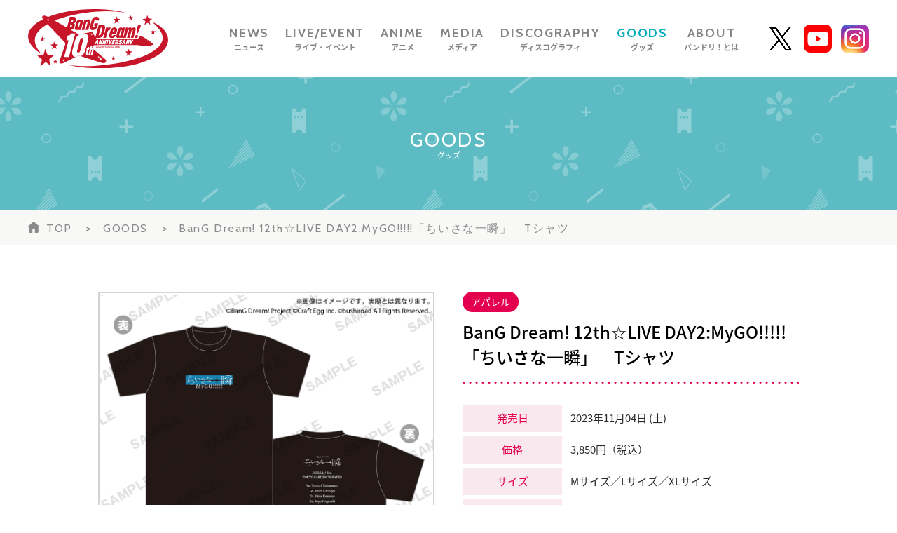

--- FILE ---
content_type: text/html; charset=UTF-8
request_url: https://bang-dream.com/goods/3541
body_size: 4343
content:
<!DOCTYPE html>
<html lang="ja">
<head>
    

    <!-- Google Tag Manager -->
    <script>(function(w,d,s,l,i){w[l]=w[l]||[];w[l].push({'gtm.start':new Date().getTime(),event:'gtm.js'});var f=d.getElementsByTagName(s)[0],j=d.createElement(s),dl=l!='dataLayer'?'&l='+l:'';j.async=true;j.src='https://www.googletagmanager.com/gtm.js?id='+i+dl;f.parentNode.insertBefore(j,f);})(window,document,'script','dataLayer','GTM-P2DFL4T');</script>
    <!-- End Google Tag Manager -->

    
<meta charset="utf-8"><meta content="IE=edge" http-equiv="X-UA-Compatible">
<title>BanG Dream! 12th☆LIVE DAY2:MyGO!!!!!「ちいさな一瞬」　Tシャツ | BanG Dream!（バンドリ！）公式サイト</title>
<meta name="description" content="BanG Dream! 12th☆LIVE DAY2:MyGO!!!!!「ちいさな一瞬」　Tシャツのご案内。"/>
<meta name="keywords" content="株式会社ブシロード,ブシロード,ブシモ,バンドリ！ ガールズバンドパーティ！,ガルパ,BanG Dream!,Poppin&#039;Party,ポピパ,Afterglow,アフターグロウ,Pastel＊Palettes,パスパレ,Roselia,ロゼリア,ハロー、ハッピーワールド！,ハロハピ,Morfonica,モニカ,RAISE A SUILEN,RAS,MyGO!!!!!,マイゴ,Ave Mujica,アヴェムジカ,BanG Dream! 12th☆LIVE DAY2:MyGO!!!!!「ちいさな一瞬」　Tシャツ"/>
<meta name="viewport" content="width=device-width,initial-scale=1.0,minimum-scale=1.0,user-scalable=no">
<meta name="format-detection" content="telephone=no, email=no, address=no">
<link href="/favicon.ico?1756376030" rel="shortcut icon" type="image/x-icon"><link rel="apple-touch-icon-precomposed" href="/img/apple-touch-icon.png"/>
<link rel="alternate" type="application/rss+xml" title="BanG Dream!（バンドリ！）公式サイト" href="https://bang-dream.com/feed.rss" />
<meta property="og:title" content="BanG Dream! 12th☆LIVE DAY2:MyGO!!!!!「ちいさな一瞬」　Tシャツ | BanG Dream!（バンドリ！）公式サイト"/>
<meta property="og:type" content="article"/>
<meta property="og:url" content="https://bang-dream.com/goods/3541"/>
<meta property="og:image" content="https://s3-ap-northeast-1.amazonaws.com/bang-dream-portal/89dfbb1d-eac3-4c91-9032-665942180cea.jpg"/>
<meta property="og:site_name" content="BanG Dream!（バンドリ！）公式サイト"/>
<meta property="og:description" content="BanG Dream! 12th☆LIVE DAY2:MyGO!!!!!「ちいさな一瞬」　Tシャツのご案内。"/>
<meta name="twitter:card" content="summary_large_image">
<meta name="twitter:site" content="@bang_dream_info">
<meta property="fb:app_id" content="341248226280407"/>
<!--[if lte IE 9]><script src="../js/lib/html5shiv-printshiv.min.js"></script><![endif]-->

<link href="/goods/3541" rel="canonical">
<link href="//fonts.googleapis.com/css?family=Montserrat:400,700" rel="stylesheet">
<link rel="stylesheet" href="/css/swiper.min.css?1756375688"><link rel="stylesheet" href="/css/styles.css?1756375738"></head>
<body>
<!-- Google Tag Manager (noscript) -->
<noscript><iframe src="https://www.googletagmanager.com/ns.html?id=GTM-P2DFL4T" height="0" width="0" style="display:none;visibility:hidden"></iframe></noscript>
<!-- End Google Tag Manager (noscript) -->

<header class="header js-header">
    <div class="headerContainerWrap js-header-main">
        <div class="headerContainer layoutContainer ">
            <div class="headerLogoContainer">
                <p class="headerLogo">
                    <a href="/"><img src="/img/logo-10th.svg" alt="BangDream! 10th Anniversary"></a>
                </p>
            </div>
            <nav class="headerNavigationContainer">
               <ul class="js-headerNav headerNavigation">
                    <li class="headerNavNews ">
                        <a href="/news">
                            <span class="fontEn">NEWS</span>
                            <span class="fontJa">ニュース</span>
                        </a>
                    </li>
                    <li class="headerNavEvent ">
                        <a href="/events">
                            <span class="fontEn">LIVE/EVENT</span>
                            <span class="fontJa">ライブ・イベント</span>
                        </a>
                    </li>
                    <li class="headerNavAnime ">
                        <a href="/anime">
                            <span class="fontEn">ANIME</span>
                            <span class="fontJa">アニメ</span>
                        </a>
                    </li>
                    <li class="headerNavMedia ">
                        <a href="/media">
                            <span class="fontEn">MEDIA</span>
                            <span class="fontJa">メディア</span>
                        </a>
                    </li>
                    <li class="headerNavDiscography ">
                        <a href="/discographies">
                            <span class="fontEn">DISCOGRAPHY</span>
                            <span class="fontJa">ディスコグラフィ</span>
                        </a>
                    </li>
                    <li class="headerNavGoods current">
                        <a href="/goods">
                            <span class="fontEn">GOODS</span>
                            <span class="fontJa">グッズ</span>
                        </a>
                    </li>
                    <li class="headerNavAbout ">
                        <a href="/about">
                            <span class="fontEn">ABOUT</span>
                            <span class="fontJa">バンドリ！とは</span>
                        </a>
                    </li>
                </ul>
            </nav>
            <nav class="headerMediaNavigationContainer">
                <ul class="headerMediaNavigation">
                    <li class="headerNavTwitter">
                        <a href="https://twitter.com/bang_dream_info" target="_blank"><img src="/img/buttons/X_black.png" alt="X"></a>
                    </li>
                    <li class="headerNavYoutube">
                        <a href="https://www.youtube.com/channel/UCN-bFIdJM0gQlgX7h6LKcZA" target="_blank"><img src="/img/icons/youtube.png" alt="youtube"></a>
                    </li>
                    <li class="headerNavInstagram">
                        <a href="https://www.instagram.com/bang_dream_official_/" target="_blank"><img src="/img/icons/instagram.png" alt="instagram"></a>
                    </li>
                </ul>
            </nav>
        </div>
    </div>
    <a href="#spHeaderNav" class="spHeaderToggleNavigation js-toggleHeaderNav collapsed" data-toggle="collapse">
        <span class="menuBtnLine"></span>
        <span class="menuBtnLine"></span>
        <span class="menuBtnLine"></span>
    </a>
    <nav id="spHeaderNav" class="spHeaderNavigationContainer js-spHeaderNav collapse collapsed">
        <ul class="spHeaderNavigation js-pageNavigation" id="pageNavigation-0">
            <li class="">
                <a href="/news">NEWS</a>
            </li>
            <li class="">
                <a href="/events">LIVE/EVENT</a>
            </li>
            <li class="">
                <a href="/anime">ANIME</a>
            </li>
            <li class="">
                <a href="/media">MEDIA</a>
            </li>
            <li class="">
                <a href="/discographies">DISCOGRAPHY</a>
            </li>
            <li class="current">
                <a href="/goods">GOODS</a>
            </li>
            <li class="">
                <a href="/about">ABOUT</a>
            </li>
        </ul>
    </nav>
</header>

<div class="pageWrap pageGoods layoutContainer js-pageWrap">
    <main class="pageMain">
        <header class="pageMainHeader goodsHeader">
            <p class="pageTitle">
                <span class="fontEn">GOODS</span>
                <span class="fontJa">グッズ</span>
            </p>
        </header>
        <div class="breadcrumbWrapper js-breadcrumb">
    <ol class="breadcrumb">
        <li class="home"><a href="/">TOP</a></li>
                    <li><a href="/goods">GOODS</a></li>
                <li class="active">BanG Dream! 12th☆LIVE DAY2:MyGO!!!!!「ちいさな一瞬」　Tシャツ</li>
    </ol>
</div>
        <div class="pageMainContents pageDetail">
            <div class="pageDetail2columnWrap">
                <div class="pageDetail2columnImageArea">
                    <figure class="pageDetail2columnImage">
                    <img src="https://s3-ap-northeast-1.amazonaws.com/bang-dream-portal/89dfbb1d-eac3-4c91-9032-665942180cea.jpg" alt="">
                    </figure>
                </div>
                <div class="pageDetail2columnInfoArea">
                    <span class="itemCatLabel">アパレル</span>
                    <h1 class="pageDetailTitle">BanG Dream! 12th☆LIVE DAY2:MyGO!!!!!「ちいさな一瞬」　Tシャツ</h1>
                    <div class="itemInfoArea">
                                                    <div class="itemInfoRow">
                                <div class="itemInfoColumnTitle">発売日</div>
                                <div class="itemInfoColumnData">
                                    2023年11月04日 (土)                                </div>
                            </div>
                                                                            <div class="itemInfoRow">
                                <div class="itemInfoColumnTitle">価格</div>
                                <div class="itemInfoColumnData">
                                    3,850円（税込）                                </div>
                            </div>
                                                                            <div class="itemInfoRow">
                                <div class="itemInfoColumnTitle">サイズ</div>
                                <div class="itemInfoColumnData">Mサイズ／Lサイズ／XLサイズ</div>
                            </div>
                                                                            <div class="itemInfoRow">
                                <div class="itemInfoColumnTitle">種類</div>
                                <div class="itemInfoColumnData">イベント商品</div>
                            </div>
                                                                            <div class="itemInfoRow">
                                <div class="itemInfoColumnTitle">発売元</div>
                                <div class="itemInfoColumnData">ブシロードクリエイティブ</div>
                            </div>
                                                <div class="toEcShopBtnWrap">
                                                    </div>
                    </div>
                </div>
            </div>
            <article class="wysiwygContent">
                            </article>
            <ul class="articleSns">
                <li>
                    <span class="footerSnsTitle">SHARE</span>
                </li>
                <li>
                    <a href="https://twitter.com/" target="_blank" onclick="window.open(&#039;http://twitter.com/intent/tweet?text=BanG+Dream%21+12th%E2%98%86LIVE+DAY2%3AMyGO%21%21%21%21%21%E3%80%8C%E3%81%A1%E3%81%84%E3%81%95%E3%81%AA%E4%B8%80%E7%9E%AC%E3%80%8D%E3%80%80T%E3%82%B7%E3%83%A3%E3%83%84%0Ahttps%3A%2F%2Fbang-dream.com%2Fgoods%2F3541&#039;,
                       &#039;tweetwindow&#039;,
                       &#039;width=550, height=450, personalbar=0, toolbar=0, scrollbars=1, resizable=1&#039;); return false;"><img src="/img/buttons/X_black.png"/></a>                </li>
                <li>
                    <a href="https://www.facebook.com/dialog/share?app_id=341248226280407&amp;href=https%3A%2F%2Fbang-dream.com%2Fgoods%2F3541" target="_blank"><img src="/img/buttons/facebook.png"/></a>                </li>
                <li>
                    <a href="https://social-plugins.line.me/lineit/share?url=https%3A%2F%2Fbang-dream.com%2Fgoods%2F3541&amp;text=BanG+Dream%21+12th%E2%98%86LIVE+DAY2%3AMyGO%21%21%21%21%21%E3%80%8C%E3%81%A1%E3%81%84%E3%81%95%E3%81%AA%E4%B8%80%E7%9E%AC%E3%80%8D%E3%80%80T%E3%82%B7%E3%83%A3%E3%83%84" target="_blank"><img src="/img/buttons/line.png"/></a>                </li>
            </ul>
            <nav class="pageDetailPaging">
                <div class="pageDetailPagingPrev">
                                            <a href="/goods/3540"><img src="/img/buttons/paging-arrow-single-page.png" alt="BanG Dream! 12th☆LIVE DAY1:Poppin'Party「Welcome to Poppin'Land」　ポッピンランドに行ってきました前髪クリップセット"></a>                                    </div>
                <div class="pageDetailPagingToIndex">
                    <a href="/goods">BACK</a>                </div>
                <div class="pageDetailPagingNext">
                                            <a href="/goods/3542"><img src="/img/buttons/paging-arrow-single-page.png" alt="BanG Dream! 12th☆LIVE DAY2:MyGO!!!!!「ちいさな一瞬」　Tシャツ"></a>                                    </div>
            </nav>
        </div>
    </main>
</div>
<footer class="footer">
    <section class="footerBgSection">
        
    <!-- TODO: TODO: HTML mapping for フッター背景画像 (PC用画像) -->
    <img src="https://s3-ap-northeast-1.amazonaws.com/bang-dream-portal/3d2eb66d-5417-4146-b61a-652f9191608e.jpg" class="isPc" alt="">    <!-- TODO: HTML mapping for フッター背景画像 (SP用画像) -->
    <img src="https://s3-ap-northeast-1.amazonaws.com/bang-dream-portal/4d1eeb53-c986-4848-8e49-ba0d92813862.jpg" class="isSp" alt="">    </section>
    <section class="footerNavSection">
        <div class="footerTwitterBlock">
            <h2 class="footerTwitterTitle">
                <img src="/img/icons/star-white.png"/>
                Official X
                <img src="/img/icons/star-white.png"/>
            </h2>
            <ul class="footerTwitterList">
                <li>
                    <a href="https://twitter.com/bang_dream_info" target="_blank">
                        <div class="twitterImgArea">
                                                            <img src="https://s3-ap-northeast-1.amazonaws.com/bang-dream-portal/768950b5-1471-4a92-8101-63d616e0bace.png" alt="">
                                                    </div>
                        <div class="twitterTextArea">
                            <span class="twitterName">BanG Dream!（バンドリ！）公式</span>
                            <span class="twitterAccount">@bang_dream_info</span>
                        </div>
                    </a>
                </li>
                <li>
                    <a href="https://twitter.com/bang_dream_gbp" target="_blank">
                        <div class="twitterImgArea">
                                                            <img src="https://s3-ap-northeast-1.amazonaws.com/bang-dream-portal/692098e4-7c8f-4c42-9f90-bf2c9c0b07f8.png" alt="">
                                                    </div>
                        <div class="twitterTextArea">
                            <span class="twitterName">バンドリ！ ガールズバンドパーティ！</span>
                            <span class="twitterAccount">@bang_dream_gbp</span>
                        </div>
                    </a>
                </li>
            </ul>
        </div>
        <ul class="footerSns">
            <li>
                <span class="footerSnsTitle">SHARE</span>
            </li>
            <li>
                <a href="https://twitter.com/" target="_blank" onclick="window.open(&#039;http://twitter.com/intent/tweet?text=BanG+Dream%21%EF%BC%88%E3%83%90%E3%83%B3%E3%83%89%E3%83%AA%EF%BC%81%EF%BC%89%E5%85%AC%E5%BC%8F%E3%82%B5%E3%82%A4%E3%83%88%0Ahttps%3A%2F%2Fbang-dream.com%2F&#039;,
                       &#039;tweetwindow&#039;,
                       &#039;width=550, height=450, personalbar=0, toolbar=0, scrollbars=1, resizable=1&#039;); return false;"><img src="/img/buttons/X_white.png"/></a>            </li>
            <li>
                <a href="https://www.facebook.com/dialog/share?app_id=341248226280407&amp;href=https%3A%2F%2Fbang-dream.com%2F" target="_blank"><img src="/img/buttons/facebook.png"/></a>            </li>
            <li>
                <a href="https://social-plugins.line.me/lineit/share?url=https%3A%2F%2Fbang-dream.com%2F&amp;text=BanG+Dream%21%EF%BC%88%E3%83%90%E3%83%B3%E3%83%89%E3%83%AA%EF%BC%81%EF%BC%89%E5%85%AC%E5%BC%8F%E3%82%B5%E3%82%A4%E3%83%88" target="_blank"><img src="/img/buttons/line.png"/></a>            </li>
        </ul>
        <div class="footerLogo">
            <a href="/">
                <img src="/img/footer-logo-white.png"/>
                <img src="/img/footer-logo.png" class="hoverImg" />
            </a>
        </div>
        <ul class="footerRelatedLinks">
            <li>
                <a href="https://bushiroad.com/" target="_blank">
                    <img src="/img/buttons/logo-bushiroad.png"/>
                </a>
            </li>
            <li>
                <a href="https://bushiroad-music.com/" target="_blank">
                    <img src="/img/buttons/logo-bushiroad-music.png"/>
                </a>
            </li>
        </ul>
        <div class="footerLangLinks">
            <a href="/">JP</a>
            <a href="https://en.bang-dream.com/" target="_blank">EN</a>
        </div>
        <div class="footerGuidelineLink">
            <a href="/bdp-guideline">「BanG Dream!（バンドリ！）」著作物利用に関するガイドライン</a>　　<br class="isSp"><a href="https://bushiroad.co.jp/privacy" target="_blank">プライバシーポリシー</a>
        </div>
        <p class="footerCopyright"><span>掲載の記事・写真・イラスト等の<br class="isSp">すべてのコンテンツの無断複写・転載を禁じます。</span><span>©BanG Dream! Project</span></p>
        <div class="pagetop"><a class="footerPageTop js-pageTop"><img src="/img/buttons/pagetop.png"/></a></div>
    </section>
</footer>
<script src="/js/lib/jquery.min.js?1756375748"></script><script src="/js/lib/bootstrap.min.js?1756375748"></script><script src="/js/lib/swiper.jquery.min.js?1756375748"></script><script src="/js/lib/jquery.matchHeight-min.js?1756375748"></script><script src="/js/lib/js.cookie-2.2.0.min.js?1756375748"></script><script src="/js/gmap.js?1756375748"></script><script src="/js/blogparts.js?1756375748"></script><script src="/js/common.js?1756375748"></script></body>
</html>


--- FILE ---
content_type: application/javascript
request_url: https://bang-dream.com/js/common.js?1756375748
body_size: 18921
content:
(()=>{var e={3099:e=>{e.exports=function(e){if("function"!=typeof e)throw TypeError(String(e)+" is not a function");return e}},1223:(e,t,n)=>{var r=n(5112),o=n(30),i=n(3070),a=r("unscopables"),s=Array.prototype;null==s[a]&&i.f(s,a,{configurable:!0,value:o(null)}),e.exports=function(e){s[a][e]=!0}},9670:(e,t,n)=>{var r=n(111);e.exports=function(e){if(!r(e))throw TypeError(String(e)+" is not an object");return e}},1318:(e,t,n)=>{var r=n(5656),o=n(7466),i=n(1400),a=function(e){return function(t,n,a){var s,u=r(t),c=o(u.length),l=i(a,c);if(e&&n!=n){for(;c>l;)if((s=u[l++])!=s)return!0}else for(;c>l;l++)if((e||l in u)&&u[l]===n)return e||l||0;return!e&&-1}};e.exports={includes:a(!0),indexOf:a(!1)}},2092:(e,t,n)=>{var r=n(9974),o=n(8361),i=n(7908),a=n(7466),s=n(5417),u=[].push,c=function(e){var t=1==e,n=2==e,c=3==e,l=4==e,p=6==e,f=7==e,d=5==e||p;return function(h,v,g,m){for(var y,b,w=i(h),$=o(w),x=r(v,g,3),j=a($.length),S=0,O=m||s,C=t?O(h,j):n||f?O(h,0):void 0;j>S;S++)if((d||S in $)&&(b=x(y=$[S],S,w),e))if(t)C[S]=b;else if(b)switch(e){case 3:return!0;case 5:return y;case 6:return S;case 2:u.call(C,y)}else switch(e){case 4:return!1;case 7:u.call(C,y)}return p?-1:c||l?l:C}};e.exports={forEach:c(0),map:c(1),filter:c(2),some:c(3),every:c(4),find:c(5),findIndex:c(6),filterOut:c(7)}},5417:(e,t,n)=>{var r=n(111),o=n(3157),i=n(5112)("species");e.exports=function(e,t){var n;return o(e)&&("function"!=typeof(n=e.constructor)||n!==Array&&!o(n.prototype)?r(n)&&null===(n=n[i])&&(n=void 0):n=void 0),new(void 0===n?Array:n)(0===t?0:t)}},4326:e=>{var t={}.toString;e.exports=function(e){return t.call(e).slice(8,-1)}},9920:(e,t,n)=>{var r=n(6656),o=n(3887),i=n(1236),a=n(3070);e.exports=function(e,t){for(var n=o(t),s=a.f,u=i.f,c=0;c<n.length;c++){var l=n[c];r(e,l)||s(e,l,u(t,l))}}},8880:(e,t,n)=>{var r=n(9781),o=n(3070),i=n(9114);e.exports=r?function(e,t,n){return o.f(e,t,i(1,n))}:function(e,t,n){return e[t]=n,e}},9114:e=>{e.exports=function(e,t){return{enumerable:!(1&e),configurable:!(2&e),writable:!(4&e),value:t}}},9781:(e,t,n)=>{var r=n(7293);e.exports=!r((function(){return 7!=Object.defineProperty({},1,{get:function(){return 7}})[1]}))},317:(e,t,n)=>{var r=n(7854),o=n(111),i=r.document,a=o(i)&&o(i.createElement);e.exports=function(e){return a?i.createElement(e):{}}},5268:(e,t,n)=>{var r=n(4326),o=n(7854);e.exports="process"==r(o.process)},8113:(e,t,n)=>{var r=n(5005);e.exports=r("navigator","userAgent")||""},7392:(e,t,n)=>{var r,o,i=n(7854),a=n(8113),s=i.process,u=s&&s.versions,c=u&&u.v8;c?o=(r=c.split("."))[0]+r[1]:a&&(!(r=a.match(/Edge\/(\d+)/))||r[1]>=74)&&(r=a.match(/Chrome\/(\d+)/))&&(o=r[1]),e.exports=o&&+o},748:e=>{e.exports=["constructor","hasOwnProperty","isPrototypeOf","propertyIsEnumerable","toLocaleString","toString","valueOf"]},2109:(e,t,n)=>{var r=n(7854),o=n(1236).f,i=n(8880),a=n(1320),s=n(3505),u=n(9920),c=n(4705);e.exports=function(e,t){var n,l,p,f,d,h=e.target,v=e.global,g=e.stat;if(n=v?r:g?r[h]||s(h,{}):(r[h]||{}).prototype)for(l in t){if(f=t[l],p=e.noTargetGet?(d=o(n,l))&&d.value:n[l],!c(v?l:h+(g?".":"#")+l,e.forced)&&void 0!==p){if(typeof f==typeof p)continue;u(f,p)}(e.sham||p&&p.sham)&&i(f,"sham",!0),a(n,l,f,e)}}},7293:e=>{e.exports=function(e){try{return!!e()}catch(e){return!0}}},9974:(e,t,n)=>{var r=n(3099);e.exports=function(e,t,n){if(r(e),void 0===t)return e;switch(n){case 0:return function(){return e.call(t)};case 1:return function(n){return e.call(t,n)};case 2:return function(n,r){return e.call(t,n,r)};case 3:return function(n,r,o){return e.call(t,n,r,o)}}return function(){return e.apply(t,arguments)}}},5005:(e,t,n)=>{var r=n(857),o=n(7854),i=function(e){return"function"==typeof e?e:void 0};e.exports=function(e,t){return arguments.length<2?i(r[e])||i(o[e]):r[e]&&r[e][t]||o[e]&&o[e][t]}},7854:(e,t,n)=>{var r=function(e){return e&&e.Math==Math&&e};e.exports=r("object"==typeof globalThis&&globalThis)||r("object"==typeof window&&window)||r("object"==typeof self&&self)||r("object"==typeof n.g&&n.g)||function(){return this}()||Function("return this")()},6656:e=>{var t={}.hasOwnProperty;e.exports=function(e,n){return t.call(e,n)}},3501:e=>{e.exports={}},490:(e,t,n)=>{var r=n(5005);e.exports=r("document","documentElement")},4664:(e,t,n)=>{var r=n(9781),o=n(7293),i=n(317);e.exports=!r&&!o((function(){return 7!=Object.defineProperty(i("div"),"a",{get:function(){return 7}}).a}))},8361:(e,t,n)=>{var r=n(7293),o=n(4326),i="".split;e.exports=r((function(){return!Object("z").propertyIsEnumerable(0)}))?function(e){return"String"==o(e)?i.call(e,""):Object(e)}:Object},2788:(e,t,n)=>{var r=n(5465),o=Function.toString;"function"!=typeof r.inspectSource&&(r.inspectSource=function(e){return o.call(e)}),e.exports=r.inspectSource},9909:(e,t,n)=>{var r,o,i,a=n(8536),s=n(7854),u=n(111),c=n(8880),l=n(6656),p=n(5465),f=n(6200),d=n(3501),h=s.WeakMap;if(a){var v=p.state||(p.state=new h),g=v.get,m=v.has,y=v.set;r=function(e,t){return t.facade=e,y.call(v,e,t),t},o=function(e){return g.call(v,e)||{}},i=function(e){return m.call(v,e)}}else{var b=f("state");d[b]=!0,r=function(e,t){return t.facade=e,c(e,b,t),t},o=function(e){return l(e,b)?e[b]:{}},i=function(e){return l(e,b)}}e.exports={set:r,get:o,has:i,enforce:function(e){return i(e)?o(e):r(e,{})},getterFor:function(e){return function(t){var n;if(!u(t)||(n=o(t)).type!==e)throw TypeError("Incompatible receiver, "+e+" required");return n}}}},3157:(e,t,n)=>{var r=n(4326);e.exports=Array.isArray||function(e){return"Array"==r(e)}},4705:(e,t,n)=>{var r=n(7293),o=/#|\.prototype\./,i=function(e,t){var n=s[a(e)];return n==c||n!=u&&("function"==typeof t?r(t):!!t)},a=i.normalize=function(e){return String(e).replace(o,".").toLowerCase()},s=i.data={},u=i.NATIVE="N",c=i.POLYFILL="P";e.exports=i},111:e=>{e.exports=function(e){return"object"==typeof e?null!==e:"function"==typeof e}},1913:e=>{e.exports=!1},133:(e,t,n)=>{var r=n(5268),o=n(7392),i=n(7293);e.exports=!!Object.getOwnPropertySymbols&&!i((function(){return!Symbol.sham&&(r?38===o:o>37&&o<41)}))},8536:(e,t,n)=>{var r=n(7854),o=n(2788),i=r.WeakMap;e.exports="function"==typeof i&&/native code/.test(o(i))},3009:(e,t,n)=>{var r=n(7854),o=n(3111).trim,i=n(1361),a=r.parseInt,s=/^[+-]?0[Xx]/,u=8!==a(i+"08")||22!==a(i+"0x16");e.exports=u?function(e,t){var n=o(String(e));return a(n,t>>>0||(s.test(n)?16:10))}:a},30:(e,t,n)=>{var r,o=n(9670),i=n(6048),a=n(748),s=n(3501),u=n(490),c=n(317),l=n(6200)("IE_PROTO"),p=function(){},f=function(e){return"<script>"+e+"<\/script>"},d=function(){try{r=document.domain&&new ActiveXObject("htmlfile")}catch(e){}var e,t;d=r?function(e){e.write(f("")),e.close();var t=e.parentWindow.Object;return e=null,t}(r):((t=c("iframe")).style.display="none",u.appendChild(t),t.src=String("javascript:"),(e=t.contentWindow.document).open(),e.write(f("document.F=Object")),e.close(),e.F);for(var n=a.length;n--;)delete d.prototype[a[n]];return d()};s[l]=!0,e.exports=Object.create||function(e,t){var n;return null!==e?(p.prototype=o(e),n=new p,p.prototype=null,n[l]=e):n=d(),void 0===t?n:i(n,t)}},6048:(e,t,n)=>{var r=n(9781),o=n(3070),i=n(9670),a=n(1956);e.exports=r?Object.defineProperties:function(e,t){i(e);for(var n,r=a(t),s=r.length,u=0;s>u;)o.f(e,n=r[u++],t[n]);return e}},3070:(e,t,n)=>{var r=n(9781),o=n(4664),i=n(9670),a=n(7593),s=Object.defineProperty;t.f=r?s:function(e,t,n){if(i(e),t=a(t,!0),i(n),o)try{return s(e,t,n)}catch(e){}if("get"in n||"set"in n)throw TypeError("Accessors not supported");return"value"in n&&(e[t]=n.value),e}},1236:(e,t,n)=>{var r=n(9781),o=n(5296),i=n(9114),a=n(5656),s=n(7593),u=n(6656),c=n(4664),l=Object.getOwnPropertyDescriptor;t.f=r?l:function(e,t){if(e=a(e),t=s(t,!0),c)try{return l(e,t)}catch(e){}if(u(e,t))return i(!o.f.call(e,t),e[t])}},8006:(e,t,n)=>{var r=n(6324),o=n(748).concat("length","prototype");t.f=Object.getOwnPropertyNames||function(e){return r(e,o)}},5181:(e,t)=>{t.f=Object.getOwnPropertySymbols},6324:(e,t,n)=>{var r=n(6656),o=n(5656),i=n(1318).indexOf,a=n(3501);e.exports=function(e,t){var n,s=o(e),u=0,c=[];for(n in s)!r(a,n)&&r(s,n)&&c.push(n);for(;t.length>u;)r(s,n=t[u++])&&(~i(c,n)||c.push(n));return c}},1956:(e,t,n)=>{var r=n(6324),o=n(748);e.exports=Object.keys||function(e){return r(e,o)}},5296:(e,t)=>{"use strict";var n={}.propertyIsEnumerable,r=Object.getOwnPropertyDescriptor,o=r&&!n.call({1:2},1);t.f=o?function(e){var t=r(this,e);return!!t&&t.enumerable}:n},3887:(e,t,n)=>{var r=n(5005),o=n(8006),i=n(5181),a=n(9670);e.exports=r("Reflect","ownKeys")||function(e){var t=o.f(a(e)),n=i.f;return n?t.concat(n(e)):t}},857:(e,t,n)=>{var r=n(7854);e.exports=r},1320:(e,t,n)=>{var r=n(7854),o=n(8880),i=n(6656),a=n(3505),s=n(2788),u=n(9909),c=u.get,l=u.enforce,p=String(String).split("String");(e.exports=function(e,t,n,s){var u,c=!!s&&!!s.unsafe,f=!!s&&!!s.enumerable,d=!!s&&!!s.noTargetGet;"function"==typeof n&&("string"!=typeof t||i(n,"name")||o(n,"name",t),(u=l(n)).source||(u.source=p.join("string"==typeof t?t:""))),e!==r?(c?!d&&e[t]&&(f=!0):delete e[t],f?e[t]=n:o(e,t,n)):f?e[t]=n:a(t,n)})(Function.prototype,"toString",(function(){return"function"==typeof this&&c(this).source||s(this)}))},4488:e=>{e.exports=function(e){if(null==e)throw TypeError("Can't call method on "+e);return e}},3505:(e,t,n)=>{var r=n(7854),o=n(8880);e.exports=function(e,t){try{o(r,e,t)}catch(n){r[e]=t}return t}},6200:(e,t,n)=>{var r=n(2309),o=n(9711),i=r("keys");e.exports=function(e){return i[e]||(i[e]=o(e))}},5465:(e,t,n)=>{var r=n(7854),o=n(3505),i="__core-js_shared__",a=r[i]||o(i,{});e.exports=a},2309:(e,t,n)=>{var r=n(1913),o=n(5465);(e.exports=function(e,t){return o[e]||(o[e]=void 0!==t?t:{})})("versions",[]).push({version:"3.9.1",mode:r?"pure":"global",copyright:"© 2021 Denis Pushkarev (zloirock.ru)"})},3111:(e,t,n)=>{var r=n(4488),o="["+n(1361)+"]",i=RegExp("^"+o+o+"*"),a=RegExp(o+o+"*$"),s=function(e){return function(t){var n=String(r(t));return 1&e&&(n=n.replace(i,"")),2&e&&(n=n.replace(a,"")),n}};e.exports={start:s(1),end:s(2),trim:s(3)}},1400:(e,t,n)=>{var r=n(9958),o=Math.max,i=Math.min;e.exports=function(e,t){var n=r(e);return n<0?o(n+t,0):i(n,t)}},5656:(e,t,n)=>{var r=n(8361),o=n(4488);e.exports=function(e){return r(o(e))}},9958:e=>{var t=Math.ceil,n=Math.floor;e.exports=function(e){return isNaN(e=+e)?0:(e>0?n:t)(e)}},7466:(e,t,n)=>{var r=n(9958),o=Math.min;e.exports=function(e){return e>0?o(r(e),9007199254740991):0}},7908:(e,t,n)=>{var r=n(4488);e.exports=function(e){return Object(r(e))}},7593:(e,t,n)=>{var r=n(111);e.exports=function(e,t){if(!r(e))return e;var n,o;if(t&&"function"==typeof(n=e.toString)&&!r(o=n.call(e)))return o;if("function"==typeof(n=e.valueOf)&&!r(o=n.call(e)))return o;if(!t&&"function"==typeof(n=e.toString)&&!r(o=n.call(e)))return o;throw TypeError("Can't convert object to primitive value")}},9711:e=>{var t=0,n=Math.random();e.exports=function(e){return"Symbol("+String(void 0===e?"":e)+")_"+(++t+n).toString(36)}},3307:(e,t,n)=>{var r=n(133);e.exports=r&&!Symbol.sham&&"symbol"==typeof Symbol.iterator},5112:(e,t,n)=>{var r=n(7854),o=n(2309),i=n(6656),a=n(9711),s=n(133),u=n(3307),c=o("wks"),l=r.Symbol,p=u?l:l&&l.withoutSetter||a;e.exports=function(e){return i(c,e)&&(s||"string"==typeof c[e])||(s&&i(l,e)?c[e]=l[e]:c[e]=p("Symbol."+e)),c[e]}},1361:e=>{e.exports="\t\n\v\f\r                　\u2028\u2029\ufeff"},9826:(e,t,n)=>{"use strict";var r=n(2109),o=n(2092).find,i=n(1223),a="find",s=!0;a in[]&&Array(1).find((function(){s=!1})),r({target:"Array",proto:!0,forced:s},{find:function(e){return o(this,e,arguments.length>1?arguments[1]:void 0)}}),i(a)},1058:(e,t,n)=>{var r=n(2109),o=n(3009);r({global:!0,forced:parseInt!=o},{parseInt:o})}},t={};function n(r){var o=t[r];if(void 0!==o)return o.exports;var i=t[r]={exports:{}};return e[r](i,i.exports,n),i.exports}n.n=e=>{var t=e&&e.__esModule?()=>e.default:()=>e;return n.d(t,{a:t}),t},n.d=(e,t)=>{for(var r in t)n.o(t,r)&&!n.o(e,r)&&Object.defineProperty(e,r,{enumerable:!0,get:t[r]})},n.g=function(){if("object"==typeof globalThis)return globalThis;try{return this||new Function("return this")()}catch(e){if("object"==typeof window)return window}}(),n.o=(e,t)=>Object.prototype.hasOwnProperty.call(e,t),(()=>{"use strict";n(9826),n(1058),$((function(){var e,t,n,r,o,i,a,s,u,c,l,p,f,d,h,v,g=(e=0,"(max-width: 768px)","(max-width: 1279px)",t=$(".js-pageWrap"),{isSp:function(){return window.matchMedia("(max-width: 768px)").matches},isTab:function(){return window.matchMedia("(max-width: 1279px)").matches},saveScrollPosition:function(){e=$(window).scrollTop()},restoreScrollPosition:function(){$(window).scrollTop(e)},setMinHeight:function(e){e=e||"auto",t.css({minHeight:e})}}),m=function(){$(".js-header");var e=$(".js-header-main"),t=$(".js-spHeaderNav"),n=$(".js-toggleHeaderNav");return{handleMouseEnter:function(e){$(e.currentTarget).closest("li").addClass("highlight")},handleMouseLeave:function(e){$(e.currentTarget).closest("li").removeClass("highlight")},refreshPosition:function(){if(!g.isSp())return!1;var n=e.outerHeight();t.css({paddingBottom:n+50})},toggleBtn:function(e){e?n.removeClass("close-nav"):n.addClass("close-nav"),g.setMinHeight(t.outerHeight())},toggleNav:function(e){e?t.removeClass("is"):t.addClass("is-hidden")},closeWindow:function(){t.collapse("hide")}}}(),y=(n=$(".js-pageTop"),{handleScroll:function(){$(window).scrollTop()>100?n.addClass("is-visible"):n.removeClass("is-visible")}}),b=(r=$(".js-header-main"),o=$(".js-pageWrap"),{handleScroll:function(){$(window).scrollTop()>0?($(".headerContainerWrap").outerHeight(),r.addClass("is-scrolled"),o.addClass("is-scrolled")):(r.removeClass("is-scrolled"),o.removeClass("is-scrolled"))}}),w=function(){var e=".js-blogpartsSlider",t=$(".swiper-slide",e).length,n=1===t,r=$(e).hasClass("startSlideRandom")?Math.floor(Math.random()*t):0;new Swiper(e,{centeredSlides:!0,spaceBetween:$(e).hasClass("blogparts_element")?0:40,autoplay:!n&&5e3,autoplayDisableOnInteraction:!1,loop:!n,speed:800,slidesPerView:"auto",pagination:".swiper-pagination",nextButton:".js-blogpartsSlider-swiper-button-next",prevButton:".js-blogpartsSlider-swiper-button-prev",simulateTouch:!1,paginationClickable:!0,initialSlide:r,onInit:function(e){n||($(e.container).addClass("has-pagination"),g.isTab()||($(e.nextButton).show(),$(e.prevButton).show()))},onPaginationRendered:function(e){n&&$(e.bullets).hide()}})},x=(i=null,a=".js-underKvBanners",s=$(a),u=$(".swiper-slide",a).length,c=1===u,l=2===u,{init:function(){if(!s.length)return!1;i=new Swiper(a,{autoplay:5e3,autoplayDisableOnInteraction:!1,loop:!(u<=2),speed:800,pagination:".swiper-pagination",paginationClickable:!0,nextButton:".js-under-kv-banners-button-next",prevButton:".js-under-kv-banners-button-prev",simulateTouch:!(u<=2),slidesPerView:2,spaceBetween:20,breakpoints:{768:{loop:!c,slidesPerView:1}},onInit:function(e){c?($(e.bullets).hide(),$(e.nextButton).hide(),$(e.prevButton).hide(),s.find($(".swiper-wrapper")).css({justifyContent:"center"})):l&&($(e.bullets).hide(),$(e.nextButton).hide(),$(e.prevButton).hide(),g.isSp()&&($(e.bullets).show(),$(e.nextButton).show(),$(e.prevButton).show()))}})},handleResize:function(){if(!s.length)return!1;i.destroy(!0,!0),x.init()}}),j=function(){var e=null,t=".js-eventBanners",n=$(t),r=1===$(".swiper-slide",t).length;return{init:function(){if(!n.length)return!1;e=new Swiper(t,{autoplay:!1,speed:800,pagination:".swiper-pagination",paginationClickable:!0,nextButton:".js-event-banners-button-next",prevButton:".js-event-banners-button-prev",simulateTouch:!0,slidesPerView:1,onInit:function(e){r&&($(e.bullets).hide(),$(e.nextButton).hide(),$(e.prevButton).hide())}})},handleResize:function(){if(!n.length)return!1;e.destroy(!0,!0),j.init()}}}(),S=function(){var e=null,t=".js-topKVSlide",n=$(t);return{init:function(){if(!n.length)return!1;e=new Swiper(t,{autoplay:8e3,effect:"fade",speed:2e3,simulateTouch:!1,slidesPerView:1})},handleResize:function(){if(!n.length)return!1;e.destroy(!0,!0),S.init()}}}();$(window).on("load",(function(){$(".kvLoadingWrap").addClass("fadeOut").delay(2e3).queue((function(){$(this).addClass("hidden")})),S.init()})),p=$(".js-pageTop"),f=$(".js-pageWrap"),d=$(".header").outerHeight(),p.on("click",(function(){$("html,body").animate({scrollTop:f.offset().top-d})})),function(){var e=$(".js-scrollContentBtn"),t=$(".js-scrollContentTo");e.on("click",(function(){var e=$(".headerContainerWrap").outerHeight();$("html,body").animate({scrollTop:t.offset().top-e})}))}(),h=$(".js-filterToggleBtn"),v=$(".js-filterContent"),h.on("click",(function(){return $(this).toggleClass("isActive"),v.toggleClass("isOpen"),!1})),$(".js-filterItem").on("click",(function(){$(this).find("input").prop("checked")?$(this).addClass("isSelected"):$(this).removeClass("isSelected")}));var O,C,P,T=function(){var e,t=$(window).outerHeight(),n=$(".js-pageWrap");n.css({minHeight:0}),e=!g.isSp()||$(".eventPageWrap").length?$(".js-header").outerHeight()+$(".js-breadcrumb").outerHeight(!0):$(".js-header-main").outerHeight()-$(".js-header").outerHeight()+$(".js-breadcrumb").outerHeight(!0);var r=n.outerHeight(),o=r+$(".footer").outerHeight(),i=$(".js-pageWrap > .pageMainSubContainer").css("margin-top")||0;if(t>=o){var a=t-o;n.css({minHeight:r+a-e-parseInt(i)})}};T(),O=$(".playVideoBtn"),$(".js-closeVideo").on("click",(function(){var e,t=$(".js-recommendVideo"),n=$(this).closest(t),r=t.index(n),o=$(".js-videoPlayer")[r].contentWindow;e="stopVideo",o.postMessage('{"event":"command","func":"'+e+'","args":""}',"*"),$(this).closest(t).remove(),Cookies.set("top_video",t.data("id"))})),O.on("click",(function(){Cookies.remove("top_video")})),$(".js-videoPlayer").on("load",(function(){$("html,body").animate({scrollTop:$("body").offset().top},0)})),$(".randomImages").length&&(P=(C=["bgd_404_01.jpg","bgd_404_02.jpg","bgd_404_03.jpg","bgd_404_04.jpg","bgd_404_05.jpg","bgd_404_06.jpg"])[Math.floor(Math.random()*C.length)],$(".randomImages").attr("src","/img/error/"+P)),$(".js-anchorLinks a").click((function(){var e=$(this.hash),t=$(".js-header-main").height(),n=$(".js-header-sub").height();if(!e.length)return!1;e.offset().top<n&&(t=0);var r=e.offset().top;$("html,body").animate({scrollTop:r-t})})),$(window).on("scroll",(function(){y.handleScroll(),b.handleScroll(),T()})),$(window).on("resize",(function(){m.refreshPosition(),S.handleResize(),x.handleResize(),j.handleResize(),y.handleScroll(),b.handleScroll(),T()})),$(".js-headerNav a").on({mouseenter:m.handleMouseEnter,mouseleave:m.handleMouseLeave}),$(".js-spHeaderNav").on("show.bs.collapse",(function(){m.toggleNav(!0),g.saveScrollPosition()})).on("shown.bs.collapse",(function(e){$(e.target).hasClass("js-spHeaderNav")&&m.toggleBtn(!1),m.refreshPosition()})).on("hide.bs.collapse",(function(e){m.toggleNav(!1),$(e.target).hasClass("js-spHeaderNav")&&(m.toggleBtn(!0),$(e.target).find("ul").collapse("hide"),g.setMinHeight())})).on("hidden.bs.collapse",(function(){g.restoreScrollPosition()})),$(window).scroll(),w(),BlogParts.resizeTitleHeight(),g.isSp()&&m.refreshPosition(),x.init(),j.init()}))})()})();
//# sourceMappingURL=common.js.map

--- FILE ---
content_type: application/javascript
request_url: https://bang-dream.com/js/blogparts.js?1756375748
body_size: 17409
content:
(()=>{var t={3099:t=>{t.exports=function(t){if("function"!=typeof t)throw TypeError(String(t)+" is not a function");return t}},1223:(t,e,r)=>{var n=r(5112),o=r(30),i=r(3070),a=n("unscopables"),c=Array.prototype;null==c[a]&&i.f(c,a,{configurable:!0,value:o(null)}),t.exports=function(t){c[a][t]=!0}},9670:(t,e,r)=>{var n=r(111);t.exports=function(t){if(!n(t))throw TypeError(String(t)+" is not an object");return t}},1318:(t,e,r)=>{var n=r(5656),o=r(7466),i=r(1400),a=function(t){return function(e,r,a){var c,s=n(e),u=o(s.length),l=i(a,u);if(t&&r!=r){for(;u>l;)if((c=s[l++])!=c)return!0}else for(;u>l;l++)if((t||l in s)&&s[l]===r)return t||l||0;return!t&&-1}};t.exports={includes:a(!0),indexOf:a(!1)}},2092:(t,e,r)=>{var n=r(9974),o=r(8361),i=r(7908),a=r(7466),c=r(5417),s=[].push,u=function(t){var e=1==t,r=2==t,u=3==t,l=4==t,f=6==t,d=7==t,p=5==t||f;return function(v,m,g,h){for(var y,b,x=i(v),w=o(x),E=n(m,g,3),P=a(w.length),C=0,O=h||c,j=e?O(v,P):r||d?O(v,0):void 0;P>C;C++)if((p||C in w)&&(b=E(y=w[C],C,x),t))if(e)j[C]=b;else if(b)switch(t){case 3:return!0;case 5:return y;case 6:return C;case 2:s.call(j,y)}else switch(t){case 4:return!1;case 7:s.call(j,y)}return f?-1:u||l?l:j}};t.exports={forEach:u(0),map:u(1),filter:u(2),some:u(3),every:u(4),find:u(5),findIndex:u(6),filterOut:u(7)}},1194:(t,e,r)=>{var n=r(7293),o=r(5112),i=r(7392),a=o("species");t.exports=function(t){return i>=51||!n((function(){var e=[];return(e.constructor={})[a]=function(){return{foo:1}},1!==e[t](Boolean).foo}))}},9341:(t,e,r)=>{"use strict";var n=r(7293);t.exports=function(t,e){var r=[][t];return!!r&&n((function(){r.call(null,e||function(){throw 1},1)}))}},5417:(t,e,r)=>{var n=r(111),o=r(3157),i=r(5112)("species");t.exports=function(t,e){var r;return o(t)&&("function"!=typeof(r=t.constructor)||r!==Array&&!o(r.prototype)?n(r)&&null===(r=r[i])&&(r=void 0):r=void 0),new(void 0===r?Array:r)(0===e?0:e)}},4326:t=>{var e={}.toString;t.exports=function(t){return e.call(t).slice(8,-1)}},9920:(t,e,r)=>{var n=r(6656),o=r(3887),i=r(1236),a=r(3070);t.exports=function(t,e){for(var r=o(e),c=a.f,s=i.f,u=0;u<r.length;u++){var l=r[u];n(t,l)||c(t,l,s(e,l))}}},8880:(t,e,r)=>{var n=r(9781),o=r(3070),i=r(9114);t.exports=n?function(t,e,r){return o.f(t,e,i(1,r))}:function(t,e,r){return t[e]=r,t}},9114:t=>{t.exports=function(t,e){return{enumerable:!(1&t),configurable:!(2&t),writable:!(4&t),value:e}}},9781:(t,e,r)=>{var n=r(7293);t.exports=!n((function(){return 7!=Object.defineProperty({},1,{get:function(){return 7}})[1]}))},317:(t,e,r)=>{var n=r(7854),o=r(111),i=n.document,a=o(i)&&o(i.createElement);t.exports=function(t){return a?i.createElement(t):{}}},5268:(t,e,r)=>{var n=r(4326),o=r(7854);t.exports="process"==n(o.process)},8113:(t,e,r)=>{var n=r(5005);t.exports=n("navigator","userAgent")||""},7392:(t,e,r)=>{var n,o,i=r(7854),a=r(8113),c=i.process,s=c&&c.versions,u=s&&s.v8;u?o=(n=u.split("."))[0]+n[1]:a&&(!(n=a.match(/Edge\/(\d+)/))||n[1]>=74)&&(n=a.match(/Chrome\/(\d+)/))&&(o=n[1]),t.exports=o&&+o},748:t=>{t.exports=["constructor","hasOwnProperty","isPrototypeOf","propertyIsEnumerable","toLocaleString","toString","valueOf"]},2109:(t,e,r)=>{var n=r(7854),o=r(1236).f,i=r(8880),a=r(1320),c=r(3505),s=r(9920),u=r(4705);t.exports=function(t,e){var r,l,f,d,p,v=t.target,m=t.global,g=t.stat;if(r=m?n:g?n[v]||c(v,{}):(n[v]||{}).prototype)for(l in e){if(d=e[l],f=t.noTargetGet?(p=o(r,l))&&p.value:r[l],!u(m?l:v+(g?".":"#")+l,t.forced)&&void 0!==f){if(typeof d==typeof f)continue;s(d,f)}(t.sham||f&&f.sham)&&i(d,"sham",!0),a(r,l,d,t)}}},7293:t=>{t.exports=function(t){try{return!!t()}catch(t){return!0}}},9974:(t,e,r)=>{var n=r(3099);t.exports=function(t,e,r){if(n(t),void 0===e)return t;switch(r){case 0:return function(){return t.call(e)};case 1:return function(r){return t.call(e,r)};case 2:return function(r,n){return t.call(e,r,n)};case 3:return function(r,n,o){return t.call(e,r,n,o)}}return function(){return t.apply(e,arguments)}}},5005:(t,e,r)=>{var n=r(857),o=r(7854),i=function(t){return"function"==typeof t?t:void 0};t.exports=function(t,e){return arguments.length<2?i(n[t])||i(o[t]):n[t]&&n[t][e]||o[t]&&o[t][e]}},7854:(t,e,r)=>{var n=function(t){return t&&t.Math==Math&&t};t.exports=n("object"==typeof globalThis&&globalThis)||n("object"==typeof window&&window)||n("object"==typeof self&&self)||n("object"==typeof r.g&&r.g)||function(){return this}()||Function("return this")()},6656:t=>{var e={}.hasOwnProperty;t.exports=function(t,r){return e.call(t,r)}},3501:t=>{t.exports={}},490:(t,e,r)=>{var n=r(5005);t.exports=n("document","documentElement")},4664:(t,e,r)=>{var n=r(9781),o=r(7293),i=r(317);t.exports=!n&&!o((function(){return 7!=Object.defineProperty(i("div"),"a",{get:function(){return 7}}).a}))},8361:(t,e,r)=>{var n=r(7293),o=r(4326),i="".split;t.exports=n((function(){return!Object("z").propertyIsEnumerable(0)}))?function(t){return"String"==o(t)?i.call(t,""):Object(t)}:Object},2788:(t,e,r)=>{var n=r(5465),o=Function.toString;"function"!=typeof n.inspectSource&&(n.inspectSource=function(t){return o.call(t)}),t.exports=n.inspectSource},9909:(t,e,r)=>{var n,o,i,a=r(8536),c=r(7854),s=r(111),u=r(8880),l=r(6656),f=r(5465),d=r(6200),p=r(3501),v=c.WeakMap;if(a){var m=f.state||(f.state=new v),g=m.get,h=m.has,y=m.set;n=function(t,e){return e.facade=t,y.call(m,t,e),e},o=function(t){return g.call(m,t)||{}},i=function(t){return h.call(m,t)}}else{var b=d("state");p[b]=!0,n=function(t,e){return e.facade=t,u(t,b,e),e},o=function(t){return l(t,b)?t[b]:{}},i=function(t){return l(t,b)}}t.exports={set:n,get:o,has:i,enforce:function(t){return i(t)?o(t):n(t,{})},getterFor:function(t){return function(e){var r;if(!s(e)||(r=o(e)).type!==t)throw TypeError("Incompatible receiver, "+t+" required");return r}}}},3157:(t,e,r)=>{var n=r(4326);t.exports=Array.isArray||function(t){return"Array"==n(t)}},4705:(t,e,r)=>{var n=r(7293),o=/#|\.prototype\./,i=function(t,e){var r=c[a(t)];return r==u||r!=s&&("function"==typeof e?n(e):!!e)},a=i.normalize=function(t){return String(t).replace(o,".").toLowerCase()},c=i.data={},s=i.NATIVE="N",u=i.POLYFILL="P";t.exports=i},111:t=>{t.exports=function(t){return"object"==typeof t?null!==t:"function"==typeof t}},1913:t=>{t.exports=!1},133:(t,e,r)=>{var n=r(5268),o=r(7392),i=r(7293);t.exports=!!Object.getOwnPropertySymbols&&!i((function(){return!Symbol.sham&&(n?38===o:o>37&&o<41)}))},8536:(t,e,r)=>{var n=r(7854),o=r(2788),i=n.WeakMap;t.exports="function"==typeof i&&/native code/.test(o(i))},30:(t,e,r)=>{var n,o=r(9670),i=r(6048),a=r(748),c=r(3501),s=r(490),u=r(317),l=r(6200)("IE_PROTO"),f=function(){},d=function(t){return"<script>"+t+"<\/script>"},p=function(){try{n=document.domain&&new ActiveXObject("htmlfile")}catch(t){}var t,e;p=n?function(t){t.write(d("")),t.close();var e=t.parentWindow.Object;return t=null,e}(n):((e=u("iframe")).style.display="none",s.appendChild(e),e.src=String("javascript:"),(t=e.contentWindow.document).open(),t.write(d("document.F=Object")),t.close(),t.F);for(var r=a.length;r--;)delete p.prototype[a[r]];return p()};c[l]=!0,t.exports=Object.create||function(t,e){var r;return null!==t?(f.prototype=o(t),r=new f,f.prototype=null,r[l]=t):r=p(),void 0===e?r:i(r,e)}},6048:(t,e,r)=>{var n=r(9781),o=r(3070),i=r(9670),a=r(1956);t.exports=n?Object.defineProperties:function(t,e){i(t);for(var r,n=a(e),c=n.length,s=0;c>s;)o.f(t,r=n[s++],e[r]);return t}},3070:(t,e,r)=>{var n=r(9781),o=r(4664),i=r(9670),a=r(7593),c=Object.defineProperty;e.f=n?c:function(t,e,r){if(i(t),e=a(e,!0),i(r),o)try{return c(t,e,r)}catch(t){}if("get"in r||"set"in r)throw TypeError("Accessors not supported");return"value"in r&&(t[e]=r.value),t}},1236:(t,e,r)=>{var n=r(9781),o=r(5296),i=r(9114),a=r(5656),c=r(7593),s=r(6656),u=r(4664),l=Object.getOwnPropertyDescriptor;e.f=n?l:function(t,e){if(t=a(t),e=c(e,!0),u)try{return l(t,e)}catch(t){}if(s(t,e))return i(!o.f.call(t,e),t[e])}},8006:(t,e,r)=>{var n=r(6324),o=r(748).concat("length","prototype");e.f=Object.getOwnPropertyNames||function(t){return n(t,o)}},5181:(t,e)=>{e.f=Object.getOwnPropertySymbols},6324:(t,e,r)=>{var n=r(6656),o=r(5656),i=r(1318).indexOf,a=r(3501);t.exports=function(t,e){var r,c=o(t),s=0,u=[];for(r in c)!n(a,r)&&n(c,r)&&u.push(r);for(;e.length>s;)n(c,r=e[s++])&&(~i(u,r)||u.push(r));return u}},1956:(t,e,r)=>{var n=r(6324),o=r(748);t.exports=Object.keys||function(t){return n(t,o)}},5296:(t,e)=>{"use strict";var r={}.propertyIsEnumerable,n=Object.getOwnPropertyDescriptor,o=n&&!r.call({1:2},1);e.f=o?function(t){var e=n(this,t);return!!e&&e.enumerable}:r},3887:(t,e,r)=>{var n=r(5005),o=r(8006),i=r(5181),a=r(9670);t.exports=n("Reflect","ownKeys")||function(t){var e=o.f(a(t)),r=i.f;return r?e.concat(r(t)):e}},857:(t,e,r)=>{var n=r(7854);t.exports=n},1320:(t,e,r)=>{var n=r(7854),o=r(8880),i=r(6656),a=r(3505),c=r(2788),s=r(9909),u=s.get,l=s.enforce,f=String(String).split("String");(t.exports=function(t,e,r,c){var s,u=!!c&&!!c.unsafe,d=!!c&&!!c.enumerable,p=!!c&&!!c.noTargetGet;"function"==typeof r&&("string"!=typeof e||i(r,"name")||o(r,"name",e),(s=l(r)).source||(s.source=f.join("string"==typeof e?e:""))),t!==n?(u?!p&&t[e]&&(d=!0):delete t[e],d?t[e]=r:o(t,e,r)):d?t[e]=r:a(e,r)})(Function.prototype,"toString",(function(){return"function"==typeof this&&u(this).source||c(this)}))},4488:t=>{t.exports=function(t){if(null==t)throw TypeError("Can't call method on "+t);return t}},3505:(t,e,r)=>{var n=r(7854),o=r(8880);t.exports=function(t,e){try{o(n,t,e)}catch(r){n[t]=e}return e}},6200:(t,e,r)=>{var n=r(2309),o=r(9711),i=n("keys");t.exports=function(t){return i[t]||(i[t]=o(t))}},5465:(t,e,r)=>{var n=r(7854),o=r(3505),i="__core-js_shared__",a=n[i]||o(i,{});t.exports=a},2309:(t,e,r)=>{var n=r(1913),o=r(5465);(t.exports=function(t,e){return o[t]||(o[t]=void 0!==e?e:{})})("versions",[]).push({version:"3.9.1",mode:n?"pure":"global",copyright:"© 2021 Denis Pushkarev (zloirock.ru)"})},1400:(t,e,r)=>{var n=r(9958),o=Math.max,i=Math.min;t.exports=function(t,e){var r=n(t);return r<0?o(r+e,0):i(r,e)}},5656:(t,e,r)=>{var n=r(8361),o=r(4488);t.exports=function(t){return n(o(t))}},9958:t=>{var e=Math.ceil,r=Math.floor;t.exports=function(t){return isNaN(t=+t)?0:(t>0?r:e)(t)}},7466:(t,e,r)=>{var n=r(9958),o=Math.min;t.exports=function(t){return t>0?o(n(t),9007199254740991):0}},7908:(t,e,r)=>{var n=r(4488);t.exports=function(t){return Object(n(t))}},7593:(t,e,r)=>{var n=r(111);t.exports=function(t,e){if(!n(t))return t;var r,o;if(e&&"function"==typeof(r=t.toString)&&!n(o=r.call(t)))return o;if("function"==typeof(r=t.valueOf)&&!n(o=r.call(t)))return o;if(!e&&"function"==typeof(r=t.toString)&&!n(o=r.call(t)))return o;throw TypeError("Can't convert object to primitive value")}},9711:t=>{var e=0,r=Math.random();t.exports=function(t){return"Symbol("+String(void 0===t?"":t)+")_"+(++e+r).toString(36)}},3307:(t,e,r)=>{var n=r(133);t.exports=n&&!Symbol.sham&&"symbol"==typeof Symbol.iterator},5112:(t,e,r)=>{var n=r(7854),o=r(2309),i=r(6656),a=r(9711),c=r(133),s=r(3307),u=o("wks"),l=n.Symbol,f=s?l:l&&l.withoutSetter||a;t.exports=function(t){return i(u,t)&&(c||"string"==typeof u[t])||(c&&i(l,t)?u[t]=l[t]:u[t]=f("Symbol."+t)),u[t]}},7327:(t,e,r)=>{"use strict";var n=r(2109),o=r(2092).filter;n({target:"Array",proto:!0,forced:!r(1194)("filter")},{filter:function(t){return o(this,t,arguments.length>1?arguments[1]:void 0)}})},9826:(t,e,r)=>{"use strict";var n=r(2109),o=r(2092).find,i=r(1223),a="find",c=!0;a in[]&&Array(1).find((function(){c=!1})),n({target:"Array",proto:!0,forced:c},{find:function(t){return o(this,t,arguments.length>1?arguments[1]:void 0)}}),i(a)},2772:(t,e,r)=>{"use strict";var n=r(2109),o=r(1318).indexOf,i=r(9341),a=[].indexOf,c=!!a&&1/[1].indexOf(1,-0)<0,s=i("indexOf");n({target:"Array",proto:!0,forced:c||!s},{indexOf:function(t){return c?a.apply(this,arguments)||0:o(this,t,arguments.length>1?arguments[1]:void 0)}})}},e={};function r(n){var o=e[n];if(void 0!==o)return o.exports;var i=e[n]={exports:{}};return t[n](i,i.exports,r),i.exports}r.n=t=>{var e=t&&t.__esModule?()=>t.default:()=>t;return r.d(e,{a:e}),e},r.d=(t,e)=>{for(var n in e)r.o(e,n)&&!r.o(t,n)&&Object.defineProperty(t,n,{enumerable:!0,get:e[n]})},r.g=function(){if("object"==typeof globalThis)return globalThis;try{return this||new Function("return this")()}catch(t){if("object"==typeof window)return window}}(),r.o=(t,e)=>Object.prototype.hasOwnProperty.call(t,e),(()=>{"use strict";var t,e;r(9826),r(7327),r(2772),window.BlogParts=(t=$(".js-blogparts-modal"),(e=t.find(".js-blogpartsFrame")).on("load",(function(){$(this).contents().find(".js-add-parts").on("click",BlogParts.addParts).find("a").on("click",(function(t){t.preventDefault()}))})),t.find(".modal-header a").on("click",(function(r){r.preventDefault();var n=$(r.target).attr("href");t.scrollTop(e.contents().find(n).offset().top)})),{blogpartsClass:"blogparts_element",newLineClass:"newline",isLastClass:"ignore",openModal:function(r){r.preventDefault(),t.on("show.bs.modal",(function(){t.css("opacity",0)})).on("shown.bs.modal",(function(){var r=e.get(0).contentWindow.document.documentElement.scrollHeight;e.height(r);var n=t.find(".modal-header").outerHeight()+t.find(".modal-footer").outerHeight()+t.find(".modal-body").outerHeight();$(".modal-content").css("height",n),t.css("opacity",1)})),t.modal(),t.scrollTop(0)},renderGmap:function(){tinymce.dom.DomQuery.each(tinymce.activeEditor.dom.select(".js-gmap-address"),(function(){GMAP.render($(this))}))},productImage:function(t){var e=$(t).closest(".product-img-wrapper").find("a");if(!e.length||!$(t).closest(".product-img-wrapper").length||$(t).hasClass(".product-img-wrapper"))return!1;$(t).hasClass("soldOut")?e.addClass("soldOut"):e.removeClass("soldOut")},addParts:function(e){$(e.currentTarget).find(".js-dummyParts").remove();var r=$(e.currentTarget).html();tinymce.activeEditor.execCommand("mceInsertContent",!1,r),r=tinymce.activeEditor.dom.get(r),tinymce.activeEditor.dom.getNext(r,"*")||BlogParts.appendNewParagraph(null,BlogParts.isLastClass),t.modal("hide")},addBlogpartsClass:function(){tinymce.activeEditor.dom.addClass(tinymce.activeEditor.dom.select("p"),BlogParts.blogpartsClass),tinymce.activeEditor.dom.addClass(tinymce.activeEditor.dom.select("ul, ol"),BlogParts.blogpartsClass),tinymce.activeEditor.dom.addClass(tinymce.activeEditor.dom.select("table"),BlogParts.blogpartsClass),tinymce.activeEditor.dom.addClass(tinymce.activeEditor.dom.select("strong, em"),BlogParts.blogpartsClass),tinymce.activeEditor.dom.removeClass(tinymce.activeEditor.dom.select("ul."+BlogParts.blogpartsClass+" > li, ol."+BlogParts.blogpartsClass+" > li"),BlogParts.blogpartsClass)},formatLines:function(){tinymce.activeEditor.dom.removeClass(tinymce.activeEditor.dom.select("p"),BlogParts.newLineClass);var t=tinymce.activeEditor.dom.select("p");$(t).each((function(){var t=tinymce.activeEditor.dom.get(this),e=!tinymce.activeEditor.dom.getNext(t,"*"),r=$(this).children("br").length>0;r&&(r=$(this).contents().filter((function(){return 3==this.nodeType})).length<1),e&&r?tinymce.activeEditor.dom.addClass(t,BlogParts.isLastClass):tinymce.activeEditor.dom.removeClass(t,BlogParts.isLastClass),r&&tinymce.activeEditor.dom.addClass(tinymce.activeEditor.dom.get(this),BlogParts.newLineClass)}))},appendNewParagraph:function(t,e){e=e||"";for(var r=tinymce.activeEditor.dom.create("p",{class:"cursorHere "+e},"<br>"),n=tinymce.activeEditor.selection.getNode(),o=tinymce.activeEditor.dom.getParents(n),i=0,a=o.length;i<a;i++){var c=tinymce.activeEditor.dom.get(o[i]);if(tinymce.activeEditor.dom.hasClass(c,"blogparts_root")){tinymce.activeEditor.dom.insertAfter(r,c);break}i===o.length-1&&(c=tinymce.activeEditor.getBody(),tinymce.activeEditor.dom.add(c,r))}r=tinymce.activeEditor.dom.select("p.cursorHere",!1)[0],tinymce.activeEditor.selection.setCursorLocation(r),tinymce.activeEditor.dom.removeClass(tinymce.activeEditor.dom.select("p.cursorHere"),"cursorHere"),BlogParts.formatLines()},recalculateTableWidth:function(){var t=function(t,e){var r=tinymce.activeEditor.dom.getSize(t).w;return{px:r,percent:r>e?100:r/e*100}},e=tinymce.activeEditor.dom.select("table");$(e).each((function(){var e=tinymce.activeEditor.dom.get(this),r=$(tinymce.activeEditor.dom.getParents(e)[1]).width(),n=t(e,r),o=tinymce.activeEditor.dom.select("tr:first-child > th, td",e);$(o).each((function(){var e=tinymce.activeEditor.dom.get(this),r=t(e,n.px);tinymce.activeEditor.dom.setStyles(e,{width:r.percent+"%",maxWidth:"100%"})})),tinymce.activeEditor.dom.setStyles(e,{width:n.percent+"%",maxWidth:"100%"})}))},resizeTitleHeight:function(t){$("."+BlogParts.blogpartsClass+".businessInfo.level-1",t).children(".col").children("h2").matchHeight(),$("."+BlogParts.blogpartsClass+".businessInfo.level-3 > ul",t).children("li").find("h4, h6").matchHeight()},getCodeDialogMaxWidth:function(){var t=Math.min(window.innerWidth-100,800);return Math.max(t,.8*window.innerWidth)},getCodeDialogMaxHeight:function(){var t=Math.min(window.innerHeight-200,550);return Math.max(t,.8*window.innerHeight)},getCursorableElement:function(t){for(var e=tinymce.dom.DomQuery,r=function(t){return["style"].indexOf(t.nodeName.toLowerCase())>-1},n=t;n;){if(!r(n)){for(var o=0;o<e(n).children().length;o++)r(e(n).children()[o])&&(n=n.nextSibling);break}n=n.nextSibling}return n},cursorToValidElement:function(t){var e=BlogParts.getCursorableElement($(t.getBody()).children().first()[0]);e?t.selection.select(e,!0):(BlogParts.appendNewParagraph(null,""),t.selection.select(t.getBody(),!0)),t.selection.collapse(!1)}})})()})();
//# sourceMappingURL=blogparts.js.map

--- FILE ---
content_type: application/javascript
request_url: https://bang-dream.com/js/gmap.js?1756375748
body_size: 22144
content:
(()=>{var t={3099:t=>{t.exports=function(t){if("function"!=typeof t)throw TypeError(String(t)+" is not a function");return t}},1223:(t,e,r)=>{var n=r(5112),o=r(30),i=r(3070),c=n("unscopables"),a=Array.prototype;null==a[c]&&i.f(a,c,{configurable:!0,value:o(null)}),t.exports=function(t){a[c][t]=!0}},5787:t=>{t.exports=function(t,e,r){if(!(t instanceof e))throw TypeError("Incorrect "+(r?r+" ":"")+"invocation");return t}},9670:(t,e,r)=>{var n=r(111);t.exports=function(t){if(!n(t))throw TypeError(String(t)+" is not an object");return t}},1318:(t,e,r)=>{var n=r(5656),o=r(7466),i=r(1400),c=function(t){return function(e,r,c){var a,u=n(e),s=o(u.length),f=i(c,s);if(t&&r!=r){for(;s>f;)if((a=u[f++])!=a)return!0}else for(;s>f;f++)if((t||f in u)&&u[f]===r)return t||f||0;return!t&&-1}};t.exports={includes:c(!0),indexOf:c(!1)}},2092:(t,e,r)=>{var n=r(9974),o=r(8361),i=r(7908),c=r(7466),a=r(5417),u=[].push,s=function(t){var e=1==t,r=2==t,s=3==t,f=4==t,p=6==t,l=7==t,v=5==t||p;return function(d,h,y,g){for(var m,x,b=i(d),w=o(b),j=n(h,y,3),O=c(w.length),S=0,T=g||a,E=e?T(d,O):r||l?T(d,0):void 0;O>S;S++)if((v||S in w)&&(x=j(m=w[S],S,b),t))if(e)E[S]=x;else if(x)switch(t){case 3:return!0;case 5:return m;case 6:return S;case 2:u.call(E,m)}else switch(t){case 4:return!1;case 7:u.call(E,m)}return p?-1:s||f?f:E}};t.exports={forEach:s(0),map:s(1),filter:s(2),some:s(3),every:s(4),find:s(5),findIndex:s(6),filterOut:s(7)}},5417:(t,e,r)=>{var n=r(111),o=r(3157),i=r(5112)("species");t.exports=function(t,e){var r;return o(t)&&("function"!=typeof(r=t.constructor)||r!==Array&&!o(r.prototype)?n(r)&&null===(r=r[i])&&(r=void 0):r=void 0),new(void 0===r?Array:r)(0===e?0:e)}},7072:(t,e,r)=>{var n=r(5112)("iterator"),o=!1;try{var i=0,c={next:function(){return{done:!!i++}},return:function(){o=!0}};c[n]=function(){return this},Array.from(c,(function(){throw 2}))}catch(t){}t.exports=function(t,e){if(!e&&!o)return!1;var r=!1;try{var i={};i[n]=function(){return{next:function(){return{done:r=!0}}}},t(i)}catch(t){}return r}},4326:t=>{var e={}.toString;t.exports=function(t){return e.call(t).slice(8,-1)}},648:(t,e,r)=>{var n=r(1694),o=r(4326),i=r(5112)("toStringTag"),c="Arguments"==o(function(){return arguments}());t.exports=n?o:function(t){var e,r,n;return void 0===t?"Undefined":null===t?"Null":"string"==typeof(r=function(t,e){try{return t[e]}catch(t){}}(e=Object(t),i))?r:c?o(e):"Object"==(n=o(e))&&"function"==typeof e.callee?"Arguments":n}},9920:(t,e,r)=>{var n=r(6656),o=r(3887),i=r(1236),c=r(3070);t.exports=function(t,e){for(var r=o(e),a=c.f,u=i.f,s=0;s<r.length;s++){var f=r[s];n(t,f)||a(t,f,u(e,f))}}},8880:(t,e,r)=>{var n=r(9781),o=r(3070),i=r(9114);t.exports=n?function(t,e,r){return o.f(t,e,i(1,r))}:function(t,e,r){return t[e]=r,t}},9114:t=>{t.exports=function(t,e){return{enumerable:!(1&t),configurable:!(2&t),writable:!(4&t),value:e}}},9781:(t,e,r)=>{var n=r(7293);t.exports=!n((function(){return 7!=Object.defineProperty({},1,{get:function(){return 7}})[1]}))},317:(t,e,r)=>{var n=r(7854),o=r(111),i=n.document,c=o(i)&&o(i.createElement);t.exports=function(t){return c?i.createElement(t):{}}},6833:(t,e,r)=>{var n=r(8113);t.exports=/(iphone|ipod|ipad).*applewebkit/i.test(n)},5268:(t,e,r)=>{var n=r(4326),o=r(7854);t.exports="process"==n(o.process)},1036:(t,e,r)=>{var n=r(8113);t.exports=/web0s(?!.*chrome)/i.test(n)},8113:(t,e,r)=>{var n=r(5005);t.exports=n("navigator","userAgent")||""},7392:(t,e,r)=>{var n,o,i=r(7854),c=r(8113),a=i.process,u=a&&a.versions,s=u&&u.v8;s?o=(n=s.split("."))[0]+n[1]:c&&(!(n=c.match(/Edge\/(\d+)/))||n[1]>=74)&&(n=c.match(/Chrome\/(\d+)/))&&(o=n[1]),t.exports=o&&+o},748:t=>{t.exports=["constructor","hasOwnProperty","isPrototypeOf","propertyIsEnumerable","toLocaleString","toString","valueOf"]},2109:(t,e,r)=>{var n=r(7854),o=r(1236).f,i=r(8880),c=r(1320),a=r(3505),u=r(9920),s=r(4705);t.exports=function(t,e){var r,f,p,l,v,d=t.target,h=t.global,y=t.stat;if(r=h?n:y?n[d]||a(d,{}):(n[d]||{}).prototype)for(f in e){if(l=e[f],p=t.noTargetGet?(v=o(r,f))&&v.value:r[f],!s(h?f:d+(y?".":"#")+f,t.forced)&&void 0!==p){if(typeof l==typeof p)continue;u(l,p)}(t.sham||p&&p.sham)&&i(l,"sham",!0),c(r,f,l,t)}}},7293:t=>{t.exports=function(t){try{return!!t()}catch(t){return!0}}},9974:(t,e,r)=>{var n=r(3099);t.exports=function(t,e,r){if(n(t),void 0===e)return t;switch(r){case 0:return function(){return t.call(e)};case 1:return function(r){return t.call(e,r)};case 2:return function(r,n){return t.call(e,r,n)};case 3:return function(r,n,o){return t.call(e,r,n,o)}}return function(){return t.apply(e,arguments)}}},5005:(t,e,r)=>{var n=r(857),o=r(7854),i=function(t){return"function"==typeof t?t:void 0};t.exports=function(t,e){return arguments.length<2?i(n[t])||i(o[t]):n[t]&&n[t][e]||o[t]&&o[t][e]}},1246:(t,e,r)=>{var n=r(648),o=r(7497),i=r(5112)("iterator");t.exports=function(t){if(null!=t)return t[i]||t["@@iterator"]||o[n(t)]}},7854:(t,e,r)=>{var n=function(t){return t&&t.Math==Math&&t};t.exports=n("object"==typeof globalThis&&globalThis)||n("object"==typeof window&&window)||n("object"==typeof self&&self)||n("object"==typeof r.g&&r.g)||function(){return this}()||Function("return this")()},6656:t=>{var e={}.hasOwnProperty;t.exports=function(t,r){return e.call(t,r)}},3501:t=>{t.exports={}},842:(t,e,r)=>{var n=r(7854);t.exports=function(t,e){var r=n.console;r&&r.error&&(1===arguments.length?r.error(t):r.error(t,e))}},490:(t,e,r)=>{var n=r(5005);t.exports=n("document","documentElement")},4664:(t,e,r)=>{var n=r(9781),o=r(7293),i=r(317);t.exports=!n&&!o((function(){return 7!=Object.defineProperty(i("div"),"a",{get:function(){return 7}}).a}))},8361:(t,e,r)=>{var n=r(7293),o=r(4326),i="".split;t.exports=n((function(){return!Object("z").propertyIsEnumerable(0)}))?function(t){return"String"==o(t)?i.call(t,""):Object(t)}:Object},2788:(t,e,r)=>{var n=r(5465),o=Function.toString;"function"!=typeof n.inspectSource&&(n.inspectSource=function(t){return o.call(t)}),t.exports=n.inspectSource},9909:(t,e,r)=>{var n,o,i,c=r(8536),a=r(7854),u=r(111),s=r(8880),f=r(6656),p=r(5465),l=r(6200),v=r(3501),d=a.WeakMap;if(c){var h=p.state||(p.state=new d),y=h.get,g=h.has,m=h.set;n=function(t,e){return e.facade=t,m.call(h,t,e),e},o=function(t){return y.call(h,t)||{}},i=function(t){return g.call(h,t)}}else{var x=l("state");v[x]=!0,n=function(t,e){return e.facade=t,s(t,x,e),e},o=function(t){return f(t,x)?t[x]:{}},i=function(t){return f(t,x)}}t.exports={set:n,get:o,has:i,enforce:function(t){return i(t)?o(t):n(t,{})},getterFor:function(t){return function(e){var r;if(!u(e)||(r=o(e)).type!==t)throw TypeError("Incompatible receiver, "+t+" required");return r}}}},7659:(t,e,r)=>{var n=r(5112),o=r(7497),i=n("iterator"),c=Array.prototype;t.exports=function(t){return void 0!==t&&(o.Array===t||c[i]===t)}},3157:(t,e,r)=>{var n=r(4326);t.exports=Array.isArray||function(t){return"Array"==n(t)}},4705:(t,e,r)=>{var n=r(7293),o=/#|\.prototype\./,i=function(t,e){var r=a[c(t)];return r==s||r!=u&&("function"==typeof e?n(e):!!e)},c=i.normalize=function(t){return String(t).replace(o,".").toLowerCase()},a=i.data={},u=i.NATIVE="N",s=i.POLYFILL="P";t.exports=i},111:t=>{t.exports=function(t){return"object"==typeof t?null!==t:"function"==typeof t}},1913:t=>{t.exports=!1},408:(t,e,r)=>{var n=r(9670),o=r(7659),i=r(7466),c=r(9974),a=r(1246),u=r(9212),s=function(t,e){this.stopped=t,this.result=e};t.exports=function(t,e,r){var f,p,l,v,d,h,y,g=r&&r.that,m=!(!r||!r.AS_ENTRIES),x=!(!r||!r.IS_ITERATOR),b=!(!r||!r.INTERRUPTED),w=c(e,g,1+m+b),j=function(t){return f&&u(f),new s(!0,t)},O=function(t){return m?(n(t),b?w(t[0],t[1],j):w(t[0],t[1])):b?w(t,j):w(t)};if(x)f=t;else{if("function"!=typeof(p=a(t)))throw TypeError("Target is not iterable");if(o(p)){for(l=0,v=i(t.length);v>l;l++)if((d=O(t[l]))&&d instanceof s)return d;return new s(!1)}f=p.call(t)}for(h=f.next;!(y=h.call(f)).done;){try{d=O(y.value)}catch(t){throw u(f),t}if("object"==typeof d&&d&&d instanceof s)return d}return new s(!1)}},9212:(t,e,r)=>{var n=r(9670);t.exports=function(t){var e=t.return;if(void 0!==e)return n(e.call(t)).value}},7497:t=>{t.exports={}},5948:(t,e,r)=>{var n,o,i,c,a,u,s,f,p=r(7854),l=r(1236).f,v=r(261).set,d=r(6833),h=r(1036),y=r(5268),g=p.MutationObserver||p.WebKitMutationObserver,m=p.document,x=p.process,b=p.Promise,w=l(p,"queueMicrotask"),j=w&&w.value;j||(n=function(){var t,e;for(y&&(t=x.domain)&&t.exit();o;){e=o.fn,o=o.next;try{e()}catch(t){throw o?c():i=void 0,t}}i=void 0,t&&t.enter()},d||y||h||!g||!m?b&&b.resolve?(s=b.resolve(void 0),f=s.then,c=function(){f.call(s,n)}):c=y?function(){x.nextTick(n)}:function(){v.call(p,n)}:(a=!0,u=m.createTextNode(""),new g(n).observe(u,{characterData:!0}),c=function(){u.data=a=!a})),t.exports=j||function(t){var e={fn:t,next:void 0};i&&(i.next=e),o||(o=e,c()),i=e}},3366:(t,e,r)=>{var n=r(7854);t.exports=n.Promise},133:(t,e,r)=>{var n=r(5268),o=r(7392),i=r(7293);t.exports=!!Object.getOwnPropertySymbols&&!i((function(){return!Symbol.sham&&(n?38===o:o>37&&o<41)}))},8536:(t,e,r)=>{var n=r(7854),o=r(2788),i=n.WeakMap;t.exports="function"==typeof i&&/native code/.test(o(i))},8523:(t,e,r)=>{"use strict";var n=r(3099),o=function(t){var e,r;this.promise=new t((function(t,n){if(void 0!==e||void 0!==r)throw TypeError("Bad Promise constructor");e=t,r=n})),this.resolve=n(e),this.reject=n(r)};t.exports.f=function(t){return new o(t)}},30:(t,e,r)=>{var n,o=r(9670),i=r(6048),c=r(748),a=r(3501),u=r(490),s=r(317),f=r(6200)("IE_PROTO"),p=function(){},l=function(t){return"<script>"+t+"<\/script>"},v=function(){try{n=document.domain&&new ActiveXObject("htmlfile")}catch(t){}var t,e;v=n?function(t){t.write(l("")),t.close();var e=t.parentWindow.Object;return t=null,e}(n):((e=s("iframe")).style.display="none",u.appendChild(e),e.src=String("javascript:"),(t=e.contentWindow.document).open(),t.write(l("document.F=Object")),t.close(),t.F);for(var r=c.length;r--;)delete v.prototype[c[r]];return v()};a[f]=!0,t.exports=Object.create||function(t,e){var r;return null!==t?(p.prototype=o(t),r=new p,p.prototype=null,r[f]=t):r=v(),void 0===e?r:i(r,e)}},6048:(t,e,r)=>{var n=r(9781),o=r(3070),i=r(9670),c=r(1956);t.exports=n?Object.defineProperties:function(t,e){i(t);for(var r,n=c(e),a=n.length,u=0;a>u;)o.f(t,r=n[u++],e[r]);return t}},3070:(t,e,r)=>{var n=r(9781),o=r(4664),i=r(9670),c=r(7593),a=Object.defineProperty;e.f=n?a:function(t,e,r){if(i(t),e=c(e,!0),i(r),o)try{return a(t,e,r)}catch(t){}if("get"in r||"set"in r)throw TypeError("Accessors not supported");return"value"in r&&(t[e]=r.value),t}},1236:(t,e,r)=>{var n=r(9781),o=r(5296),i=r(9114),c=r(5656),a=r(7593),u=r(6656),s=r(4664),f=Object.getOwnPropertyDescriptor;e.f=n?f:function(t,e){if(t=c(t),e=a(e,!0),s)try{return f(t,e)}catch(t){}if(u(t,e))return i(!o.f.call(t,e),t[e])}},8006:(t,e,r)=>{var n=r(6324),o=r(748).concat("length","prototype");e.f=Object.getOwnPropertyNames||function(t){return n(t,o)}},5181:(t,e)=>{e.f=Object.getOwnPropertySymbols},6324:(t,e,r)=>{var n=r(6656),o=r(5656),i=r(1318).indexOf,c=r(3501);t.exports=function(t,e){var r,a=o(t),u=0,s=[];for(r in a)!n(c,r)&&n(a,r)&&s.push(r);for(;e.length>u;)n(a,r=e[u++])&&(~i(s,r)||s.push(r));return s}},1956:(t,e,r)=>{var n=r(6324),o=r(748);t.exports=Object.keys||function(t){return n(t,o)}},5296:(t,e)=>{"use strict";var r={}.propertyIsEnumerable,n=Object.getOwnPropertyDescriptor,o=n&&!r.call({1:2},1);e.f=o?function(t){var e=n(this,t);return!!e&&e.enumerable}:r},288:(t,e,r)=>{"use strict";var n=r(1694),o=r(648);t.exports=n?{}.toString:function(){return"[object "+o(this)+"]"}},3887:(t,e,r)=>{var n=r(5005),o=r(8006),i=r(5181),c=r(9670);t.exports=n("Reflect","ownKeys")||function(t){var e=o.f(c(t)),r=i.f;return r?e.concat(r(t)):e}},857:(t,e,r)=>{var n=r(7854);t.exports=n},2534:t=>{t.exports=function(t){try{return{error:!1,value:t()}}catch(t){return{error:!0,value:t}}}},9478:(t,e,r)=>{var n=r(9670),o=r(111),i=r(8523);t.exports=function(t,e){if(n(t),o(e)&&e.constructor===t)return e;var r=i.f(t);return(0,r.resolve)(e),r.promise}},2248:(t,e,r)=>{var n=r(1320);t.exports=function(t,e,r){for(var o in e)n(t,o,e[o],r);return t}},1320:(t,e,r)=>{var n=r(7854),o=r(8880),i=r(6656),c=r(3505),a=r(2788),u=r(9909),s=u.get,f=u.enforce,p=String(String).split("String");(t.exports=function(t,e,r,a){var u,s=!!a&&!!a.unsafe,l=!!a&&!!a.enumerable,v=!!a&&!!a.noTargetGet;"function"==typeof r&&("string"!=typeof e||i(r,"name")||o(r,"name",e),(u=f(r)).source||(u.source=p.join("string"==typeof e?e:""))),t!==n?(s?!v&&t[e]&&(l=!0):delete t[e],l?t[e]=r:o(t,e,r)):l?t[e]=r:c(e,r)})(Function.prototype,"toString",(function(){return"function"==typeof this&&s(this).source||a(this)}))},4488:t=>{t.exports=function(t){if(null==t)throw TypeError("Can't call method on "+t);return t}},3505:(t,e,r)=>{var n=r(7854),o=r(8880);t.exports=function(t,e){try{o(n,t,e)}catch(r){n[t]=e}return e}},6340:(t,e,r)=>{"use strict";var n=r(5005),o=r(3070),i=r(5112),c=r(9781),a=i("species");t.exports=function(t){var e=n(t),r=o.f;c&&e&&!e[a]&&r(e,a,{configurable:!0,get:function(){return this}})}},8003:(t,e,r)=>{var n=r(3070).f,o=r(6656),i=r(5112)("toStringTag");t.exports=function(t,e,r){t&&!o(t=r?t:t.prototype,i)&&n(t,i,{configurable:!0,value:e})}},6200:(t,e,r)=>{var n=r(2309),o=r(9711),i=n("keys");t.exports=function(t){return i[t]||(i[t]=o(t))}},5465:(t,e,r)=>{var n=r(7854),o=r(3505),i="__core-js_shared__",c=n[i]||o(i,{});t.exports=c},2309:(t,e,r)=>{var n=r(1913),o=r(5465);(t.exports=function(t,e){return o[t]||(o[t]=void 0!==e?e:{})})("versions",[]).push({version:"3.9.1",mode:n?"pure":"global",copyright:"© 2021 Denis Pushkarev (zloirock.ru)"})},6707:(t,e,r)=>{var n=r(9670),o=r(3099),i=r(5112)("species");t.exports=function(t,e){var r,c=n(t).constructor;return void 0===c||null==(r=n(c)[i])?e:o(r)}},261:(t,e,r)=>{var n,o,i,c=r(7854),a=r(7293),u=r(9974),s=r(490),f=r(317),p=r(6833),l=r(5268),v=c.location,d=c.setImmediate,h=c.clearImmediate,y=c.process,g=c.MessageChannel,m=c.Dispatch,x=0,b={},w=function(t){if(b.hasOwnProperty(t)){var e=b[t];delete b[t],e()}},j=function(t){return function(){w(t)}},O=function(t){w(t.data)},S=function(t){c.postMessage(t+"",v.protocol+"//"+v.host)};d&&h||(d=function(t){for(var e=[],r=1;arguments.length>r;)e.push(arguments[r++]);return b[++x]=function(){("function"==typeof t?t:Function(t)).apply(void 0,e)},n(x),x},h=function(t){delete b[t]},l?n=function(t){y.nextTick(j(t))}:m&&m.now?n=function(t){m.now(j(t))}:g&&!p?(i=(o=new g).port2,o.port1.onmessage=O,n=u(i.postMessage,i,1)):c.addEventListener&&"function"==typeof postMessage&&!c.importScripts&&v&&"file:"!==v.protocol&&!a(S)?(n=S,c.addEventListener("message",O,!1)):n="onreadystatechange"in f("script")?function(t){s.appendChild(f("script")).onreadystatechange=function(){s.removeChild(this),w(t)}}:function(t){setTimeout(j(t),0)}),t.exports={set:d,clear:h}},1400:(t,e,r)=>{var n=r(9958),o=Math.max,i=Math.min;t.exports=function(t,e){var r=n(t);return r<0?o(r+e,0):i(r,e)}},5656:(t,e,r)=>{var n=r(8361),o=r(4488);t.exports=function(t){return n(o(t))}},9958:t=>{var e=Math.ceil,r=Math.floor;t.exports=function(t){return isNaN(t=+t)?0:(t>0?r:e)(t)}},7466:(t,e,r)=>{var n=r(9958),o=Math.min;t.exports=function(t){return t>0?o(n(t),9007199254740991):0}},7908:(t,e,r)=>{var n=r(4488);t.exports=function(t){return Object(n(t))}},7593:(t,e,r)=>{var n=r(111);t.exports=function(t,e){if(!n(t))return t;var r,o;if(e&&"function"==typeof(r=t.toString)&&!n(o=r.call(t)))return o;if("function"==typeof(r=t.valueOf)&&!n(o=r.call(t)))return o;if(!e&&"function"==typeof(r=t.toString)&&!n(o=r.call(t)))return o;throw TypeError("Can't convert object to primitive value")}},1694:(t,e,r)=>{var n={};n[r(5112)("toStringTag")]="z",t.exports="[object z]"===String(n)},9711:t=>{var e=0,r=Math.random();t.exports=function(t){return"Symbol("+String(void 0===t?"":t)+")_"+(++e+r).toString(36)}},3307:(t,e,r)=>{var n=r(133);t.exports=n&&!Symbol.sham&&"symbol"==typeof Symbol.iterator},5112:(t,e,r)=>{var n=r(7854),o=r(2309),i=r(6656),c=r(9711),a=r(133),u=r(3307),s=o("wks"),f=n.Symbol,p=u?f:f&&f.withoutSetter||c;t.exports=function(t){return i(s,t)&&(a||"string"==typeof s[t])||(a&&i(f,t)?s[t]=f[t]:s[t]=p("Symbol."+t)),s[t]}},9826:(t,e,r)=>{"use strict";var n=r(2109),o=r(2092).find,i=r(1223),c="find",a=!0;c in[]&&Array(1).find((function(){a=!1})),n({target:"Array",proto:!0,forced:a},{find:function(t){return o(this,t,arguments.length>1?arguments[1]:void 0)}}),i(c)},1539:(t,e,r)=>{var n=r(1694),o=r(1320),i=r(288);n||o(Object.prototype,"toString",i,{unsafe:!0})},8674:(t,e,r)=>{"use strict";var n,o,i,c,a=r(2109),u=r(1913),s=r(7854),f=r(5005),p=r(3366),l=r(1320),v=r(2248),d=r(8003),h=r(6340),y=r(111),g=r(3099),m=r(5787),x=r(2788),b=r(408),w=r(7072),j=r(6707),O=r(261).set,S=r(5948),T=r(9478),E=r(842),P=r(8523),M=r(2534),A=r(9909),I=r(4705),k=r(5112),L=r(5268),C=r(7392),R=k("species"),_="Promise",F=A.get,z=A.set,N=A.getterFor(_),D=p,G=s.TypeError,W=s.document,U=s.process,q=f("fetch"),H=P.f,K=H,$=!!(W&&W.createEvent&&s.dispatchEvent),V="function"==typeof PromiseRejectionEvent,B="unhandledrejection",X=I(_,(function(){if(x(D)===String(D)){if(66===C)return!0;if(!L&&!V)return!0}if(u&&!D.prototype.finally)return!0;if(C>=51&&/native code/.test(D))return!1;var t=D.resolve(1),e=function(t){t((function(){}),(function(){}))};return(t.constructor={})[R]=e,!(t.then((function(){}))instanceof e)})),Y=X||!w((function(t){D.all(t).catch((function(){}))})),J=function(t){var e;return!(!y(t)||"function"!=typeof(e=t.then))&&e},Q=function(t,e){if(!t.notified){t.notified=!0;var r=t.reactions;S((function(){for(var n=t.value,o=1==t.state,i=0;r.length>i;){var c,a,u,s=r[i++],f=o?s.ok:s.fail,p=s.resolve,l=s.reject,v=s.domain;try{f?(o||(2===t.rejection&&rt(t),t.rejection=1),!0===f?c=n:(v&&v.enter(),c=f(n),v&&(v.exit(),u=!0)),c===s.promise?l(G("Promise-chain cycle")):(a=J(c))?a.call(c,p,l):p(c)):l(n)}catch(t){v&&!u&&v.exit(),l(t)}}t.reactions=[],t.notified=!1,e&&!t.rejection&&tt(t)}))}},Z=function(t,e,r){var n,o;$?((n=W.createEvent("Event")).promise=e,n.reason=r,n.initEvent(t,!1,!0),s.dispatchEvent(n)):n={promise:e,reason:r},!V&&(o=s["on"+t])?o(n):t===B&&E("Unhandled promise rejection",r)},tt=function(t){O.call(s,(function(){var e,r=t.facade,n=t.value;if(et(t)&&(e=M((function(){L?U.emit("unhandledRejection",n,r):Z(B,r,n)})),t.rejection=L||et(t)?2:1,e.error))throw e.value}))},et=function(t){return 1!==t.rejection&&!t.parent},rt=function(t){O.call(s,(function(){var e=t.facade;L?U.emit("rejectionHandled",e):Z("rejectionhandled",e,t.value)}))},nt=function(t,e,r){return function(n){t(e,n,r)}},ot=function(t,e,r){t.done||(t.done=!0,r&&(t=r),t.value=e,t.state=2,Q(t,!0))},it=function(t,e,r){if(!t.done){t.done=!0,r&&(t=r);try{if(t.facade===e)throw G("Promise can't be resolved itself");var n=J(e);n?S((function(){var r={done:!1};try{n.call(e,nt(it,r,t),nt(ot,r,t))}catch(e){ot(r,e,t)}})):(t.value=e,t.state=1,Q(t,!1))}catch(e){ot({done:!1},e,t)}}};X&&(D=function(t){m(this,D,_),g(t),n.call(this);var e=F(this);try{t(nt(it,e),nt(ot,e))}catch(t){ot(e,t)}},(n=function(t){z(this,{type:_,done:!1,notified:!1,parent:!1,reactions:[],rejection:!1,state:0,value:void 0})}).prototype=v(D.prototype,{then:function(t,e){var r=N(this),n=H(j(this,D));return n.ok="function"!=typeof t||t,n.fail="function"==typeof e&&e,n.domain=L?U.domain:void 0,r.parent=!0,r.reactions.push(n),0!=r.state&&Q(r,!1),n.promise},catch:function(t){return this.then(void 0,t)}}),o=function(){var t=new n,e=F(t);this.promise=t,this.resolve=nt(it,e),this.reject=nt(ot,e)},P.f=H=function(t){return t===D||t===i?new o(t):K(t)},u||"function"!=typeof p||(c=p.prototype.then,l(p.prototype,"then",(function(t,e){var r=this;return new D((function(t,e){c.call(r,t,e)})).then(t,e)}),{unsafe:!0}),"function"==typeof q&&a({global:!0,enumerable:!0,forced:!0},{fetch:function(t){return T(D,q.apply(s,arguments))}}))),a({global:!0,wrap:!0,forced:X},{Promise:D}),d(D,_,!1,!0),h(_),i=f(_),a({target:_,stat:!0,forced:X},{reject:function(t){var e=H(this);return e.reject.call(void 0,t),e.promise}}),a({target:_,stat:!0,forced:u||X},{resolve:function(t){return T(u&&this===i?D:this,t)}}),a({target:_,stat:!0,forced:Y},{all:function(t){var e=this,r=H(e),n=r.resolve,o=r.reject,i=M((function(){var r=g(e.resolve),i=[],c=0,a=1;b(t,(function(t){var u=c++,s=!1;i.push(void 0),a++,r.call(e,t).then((function(t){s||(s=!0,i[u]=t,--a||n(i))}),o)})),--a||n(i)}));return i.error&&o(i.value),r.promise},race:function(t){var e=this,r=H(e),n=r.reject,o=M((function(){var o=g(e.resolve);b(t,(function(t){o.call(e,t).then(r.resolve,n)}))}));return o.error&&n(o.value),r.promise}})}},e={};function r(n){var o=e[n];if(void 0!==o)return o.exports;var i=e[n]={exports:{}};return t[n](i,i.exports,r),i.exports}r.n=t=>{var e=t&&t.__esModule?()=>t.default:()=>t;return r.d(e,{a:e}),e},r.d=(t,e)=>{for(var n in e)r.o(e,n)&&!r.o(t,n)&&Object.defineProperty(t,n,{enumerable:!0,get:e[n]})},r.g=function(){if("object"==typeof globalThis)return globalThis;try{return this||new Function("return this")()}catch(t){if("object"==typeof window)return window}}(),r.o=(t,e)=>Object.prototype.hasOwnProperty.call(t,e),(()=>{"use strict";r(8674),r(1539),r(9826),window.GMAP={initialize:function(){var t=this;$(".js-gmap-address").each((function(){t.render($(this))}))},render:function(t){var e,r=t.closest(".js-gmap-field");(e=t.text(),new Promise((function(t,r){(new google.maps.Geocoder).geocode({address:e,region:"jp"},(function(e,r){r==google.maps.GeocoderStatus.OK?t(new google.maps.LatLng(e[0].geometry.location.lat(),e[0].geometry.location.lng())):t(new google.maps.LatLng(35.6974355,139.6815113))}))}))).then((function(t){var e={center:t,zoom:16,mapTypeId:google.maps.MapTypeId.ROADMAP,mapTypeControlOptions:{mapTypeIds:[google.maps.MapTypeId.ROADMAP,"simple"]},zoomControl:!1,streetViewControl:!1,mapTypeControl:!1},n=new google.maps.Map($(".js-gmap-canvas",r).get(0),e);!function(t){var e=new google.maps.StyledMapType([{stylers:[{hue:"#73cfe6"},{saturation:-65}],elementType:"all",featureType:"all"}]);t.mapTypes.set("bcr",e),t.setMapTypeId("bcr")}(n),function(t,e){var r={position:e,map:t};new google.maps.Marker(r)}(n,t)})),this.updateLinkHref(r,t.text())},updateLinkHref:function(t,e){var r="http://maps.google.co.jp/maps?q="+encodeURI(e);t.find(".js-gmap-open").attr("href",r).attr("data-mce-href",r)}},GMAP.initialize()})()})();
//# sourceMappingURL=gmap.js.map